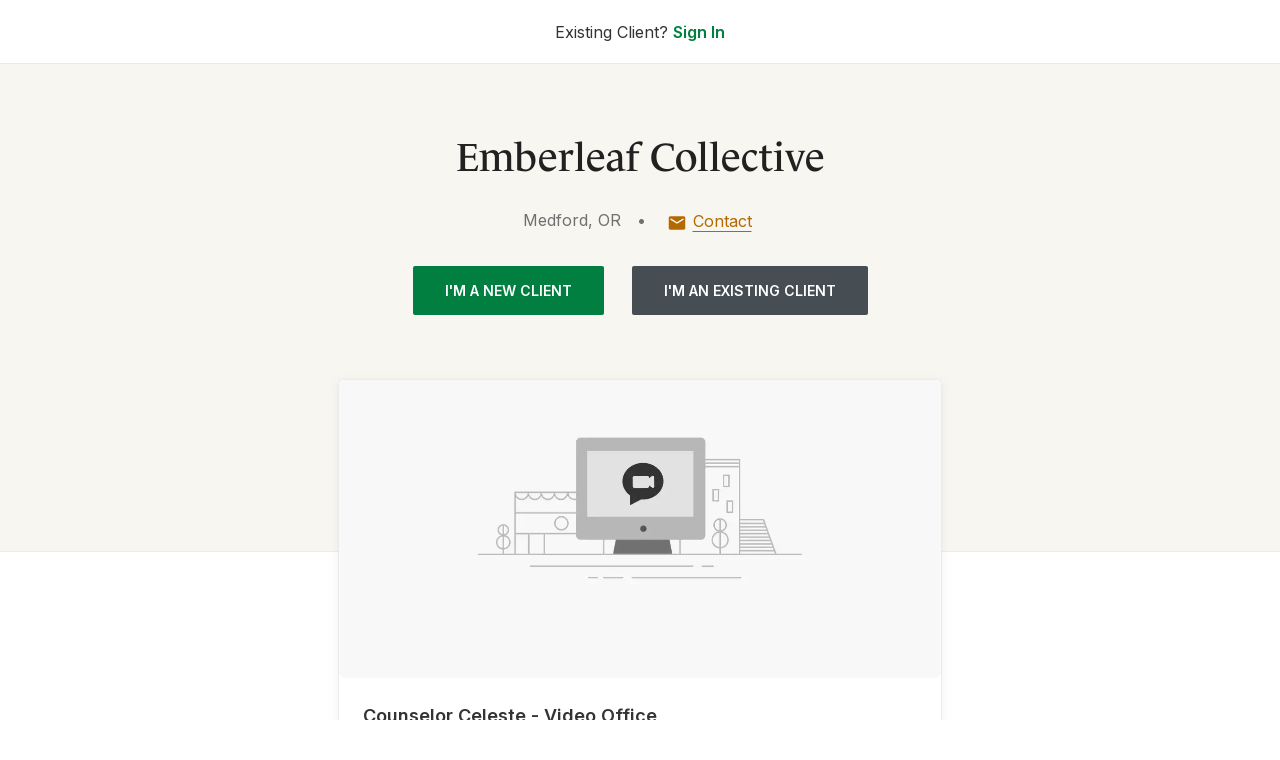

--- FILE ---
content_type: text/html; charset=utf-8
request_url: https://counselorceleste.clientsecure.me/
body_size: 9305
content:
<!DOCTYPE html><html lang="{{this.intl.locale}}"  lang="en-us"><head>
    <meta charset="utf-8">
    <meta http-equiv="X-UA-Compatible" content="IE=edge">
    <meta name="viewport" content="width=device-width, initial-scale=1">

    
<meta name="client-portal/config/environment" content="%7B%22modulePrefix%22%3A%22client-portal%22%2C%22environment%22%3A%22production%22%2C%22rootURL%22%3A%22%2F%22%2C%22locationType%22%3A%22history%22%2C%22historySupportMiddleware%22%3Atrue%2C%22EmberENV%22%3A%7B%22FEATURES%22%3A%7B%7D%2C%22EXTEND_PROTOTYPES%22%3A%7B%22Date%22%3Afalse%7D%2C%22_APPLICATION_TEMPLATE_WRAPPER%22%3Afalse%2C%22_DEFAULT_ASYNC_OBSERVERS%22%3Afalse%2C%22_JQUERY_INTEGRATION%22%3Afalse%2C%22_TEMPLATE_ONLY_GLIMMER_COMPONENTS%22%3Atrue%7D%2C%22APP%22%3A%7B%22rootElement%22%3A%22%5Bdata-ember-root%5D%22%2C%22name%22%3A%22client-portal%22%2C%22version%22%3A%220.0.0%22%7D%2C%22fastboot%22%3A%7B%22hostWhitelist%22%3A%5B%22%2F.%2B%2F%22%5D%7D%2C%22googleMapsKey%22%3A%22AIzaSyBAEf51QxAS9vSe1GxifP1FgZ7w6gSfOGY%22%2C%22kountMerchantId%22%3A%22100218%22%2C%22kountEnvironment%22%3A%22PROD%22%2C%22kountResponseTimeout%22%3A3000%2C%22messagingApiUrl%22%3A%22https://messaging-api.simplepractice.com%22%2C%22messagingApiHost%22%3A%22messaging.local%22%2C%22analyticsEnvironment%22%3A%22PROD%22%2C%22analyticsWriteKey%22%3A%22306UkVFGWm7znRKYmiVALac2yn9uE0md%22%2C%22universalLinkHost%22%3A%22https://clientsecure.me%22%2C%22bugsnag%22%3A%7B%22apiKey%22%3A%22cd87d7479ba405250a10f30eb9673844%22%2C%22appVersion%22%3A%228cc86064f1a1a34f118d35bc6958a14518a55778%22%7D%2C%22maxPageSize%22%3A50%2C%22mirageNewClient%22%3Afalse%2C%22emberAttacher%22%3A%7B%22showDuration%22%3A200%2C%22animation%22%3A%22shift%22%2C%22hideDuration%22%3A100%2C%22showDelay%22%3A400%2C%22lazyRender%22%3Atrue%2C%22autoUpdate%22%3Atrue%2C%22tooltip%22%3A%7B%22class%22%3A%22tooltip%22%2C%22arrow%22%3Atrue%7D%7D%2C%22browserUpdateConfig%22%3A%7B%22browserNames%22%3A%7B%22e%22%3A%22Edge%22%2C%22f%22%3A%22Firefox%22%2C%22s%22%3A%22Safari%22%2C%22c%22%3A%22Chrome%22%2C%22o%22%3A%22Opera%22%2C%22ios%22%3A%22iOS%22%2C%22ie%22%3A%22Explorer%22%7D%2C%22incompatible%22%3A%7B%22required%22%3A%7B%22e%22%3A77%2C%22f%22%3A76%2C%22s%22%3A11%2C%22c%22%3A77%2C%22i%22%3A11%2C%22o%22%3A67%2C%22ie%22%3A11%7D%2C%22nomessage%22%3Atrue%2C%22reminder%22%3A0%7D%2C%22compatible%22%3A%7B%22required%22%3A%7B%22e%22%3A81%2C%22f%22%3A78%2C%22s%22%3A12%2C%22c%22%3A81%2C%22i%22%3A0%2C%22o%22%3A69%7D%2C%22nomessage%22%3Atrue%2C%22reminder%22%3A0%7D%7D%2C%22windowScrollToBehavior%22%3A%22smooth%22%2C%22mixpanel%22%3A%7B%22testMode%22%3Afalse%2C%22apiHost%22%3A%22https%3A%2F%2Fevents-api.simplepractice.com%22%7D%2C%22ember-cli-mirage%22%3A%7B%22usingProxy%22%3Afalse%2C%22useDefaultPassthroughs%22%3Atrue%7D%7D">
<!-- EMBER_CLI_FASTBOOT_TITLE -->  <meta name="ember-cli-head-start" content>
  <link rel="canonical" href="https://counselorceleste.clientsecure.me/">

<!---->
<!---->
<style id="ember549191" class="ember-view">:root {
  --color-primary-100: #e6f2ec;
  --color-primary-200: #a6d2bd;
  --color-primary-300: #66b28d;
  --color-primary-400: #339967;
  --color-primary-500: #007f41;
  --color-primary-600: #00723b;
  --color-primary-700: #006634;
  --color-primary-800: #00592e;
  --color-primary-900: #004021;
  --color-secondary-400: #6b7176;
  --color-secondary-500: #464e54;
  --color-secondary-700: #383e43;
  --color-secondary-900: #23272a;
  --color-primary-special-500: #007f41;
  --color-primary-special-700: #006634;
  --color-primary-special-900: #004021;
  --color-special-button: #ffffff;
  --color-special-button-border: #ffffff;
  --color-button-disabled: #007f41;
  --color-background: #ffffff;
  --color-bodytext: #333333;
  --small-button-border-radius: 2px;
  --medium-button-border-radius: 6px;
  --time-spot-button-border-radius: 15px;

<!---->}
</style>
<meta name="ember-cli-head-end" content>
<title>Emberleaf Collective | SimplePractice</title>

    

<link integrity="" rel="stylesheet" href="https://widget-cdn.simplepractice.com/assets/vendor.862c94c871251aa2627dc671594575b6.css">
    

<link integrity="" rel="stylesheet" href="https://widget-cdn.simplepractice.com/assets/client-portal.d41d8cd98f00b204e9800998ecf8427e.css">

    <!-- Google Tag Manager -->
    <script>(function(w,d,s,l,i){w[l]=w[l]||[];w[l].push({'gtm.start':
    new Date().getTime(),event:'gtm.js'});var f=d.getElementsByTagName(s)[0],
    j=d.createElement(s),dl=l!='dataLayer'?'&l='+l:'';j.async=true;j.src=
    'https://www.googletagmanager.com/gtm.js?id='+i+dl;f.parentNode.insertBefore(j,f);
    })(window,document,'script','dataLayer','GTM-5WDWM2VH');</script>
    <!-- End Google Tag Manager -->

    
    <script>
  !function(){var analytics=window.analytics=window.analytics||[];if(!analytics.initialize)if(analytics.invoked)window.console&&console.error&&console.error("Segment snippet included twice.");else{analytics.invoked=!0;analytics.methods=["trackSubmit","trackClick","trackLink","trackForm","pageview","identify","reset","group","track","ready","alias","debug","page","once","off","on","addSourceMiddleware","addIntegrationMiddleware","setAnonymousId","addDestinationMiddleware"];analytics.factory=function(e){return function(){if(window.analytics.initialized)return window.analytics[e].apply(window.analytics,arguments);var i=Array.prototype.slice.call(arguments);i.unshift(e);analytics.push(i);return analytics}};for(var i=0;i<analytics.methods.length;i++){var key=analytics.methods[i];analytics[key]=analytics.factory(key)}analytics.load=function(key,i){var t=document.createElement("script");t.type="text/plain";t.dataset.consentId='7QAEgVtnU1U1fwE1WfQ6Ah';t.async=!0;t.src="https://cdn.segment.com/analytics.js/v1/" + key + "/analytics.min.js";var n=document.getElementsByTagName("script")[0];n.parentNode.insertBefore(t,n);analytics._loadOptions=i};analytics._writeKey="306UkVFGWm7znRKYmiVALac2yn9uE0md";;analytics.SNIPPET_VERSION="4.16.1";
  analytics.load("306UkVFGWm7znRKYmiVALac2yn9uE0md");

  if (document.cookie.includes('tracking_enabled=true')) {
    analytics.page();
  }
  }}();
</script>

  
<link href="https://widget-cdn.simplepractice.com/assets/chunk.5e6f6e15f78b33c2a7f2.css" rel="stylesheet"></head>
  <!-- Both class and data-event attributes are recommended by Kount -->
  <body class="kaxsdc " data-event="load">
    <!-- Google Tag Manager (noscript) -->
    <noscript><iframe src="https://www.googletagmanager.com/ns.html?id=GTM-5WDWM2VH" height="0" width="0" style="display:none;visibility:hidden"></iframe></noscript>
    <!-- End Google Tag Manager (noscript) -->

    <script type="x/boundary" id="fastboot-body-start"></script>


<!---->

<div id="ember549192" class="ember-view"><!----></div>

  <div id="ember549193" class="site-wrapper iEDLi ember-view home">
    <header id="ember549194" class="_5m2DC ember-view"><div class="page-container">
  <div class="center-section">
    <span>Existing Client?</span>
    <a id="ember549196" class="ember-view" href="/sign-in">
  Sign In
</a>

  </div>
<!----></div>
</header>
    <div id="ember549197" class="browser-update-banner browser-update-banner-module_component__KZcBk ember-view"><div id="update-banner-container"></div>

<!----></div>

    <main>
      <div class="banners-container">
  <div class="content"></div>
</div>

      <div id="ember549200" class="KCk0g ember-view home-hero-unit"><div class="bg"></div>
<div class="hero-unit content">
  <div class="hero-header">
    <div class="page-container">
      <h1 class="page-header">Emberleaf Collective</h1>
<!---->    </div>
  </div>
  
    <div class="practice-info">
        <div class="location">
          Medford, OR
        </div>
        <div class="divider">•</div>
      <div class="contact">
        <button class="contact-form-link" type="button">
          <svg xmlns="http://www.w3.org/2000/svg" width="18" height="14" viewBox="0 0 18 14"><path fill-rule="evenodd" d="M2.333.333h13.334c.916 0 1.666.75 1.666 1.667v10c0 .917-.75 1.667-1.666 1.667H2.333c-.916 0-1.666-.75-1.666-1.667V2c0-.917.75-1.667 1.666-1.667zm7.55 6.95l5.45-3.408a.708.708 0 10-.75-1.2L9 6.167 3.417 2.675a.708.708 0 10-.75 1.2l5.45 3.408a1.65 1.65 0 001.766 0z" clip-rule="evenodd"/></svg>Contact
        </button>
      </div>
    </div>
  <div class="buttons">
      <a id="ember549201" class="ember-view button home-primary" href="/request">
        I'm a New Client
      </a>

    <a id="ember549203" class="ember-view button tertiary home-secondary" href="/sign-in">
  I'm an Existing Client
</a>

  </div>

</div>
</div>

      
  <div class="NNNiO">
      <div id="ember549204" class="card OsUVg ember-view xs-with-shadow full-width-img">
          <picture class="video-office">
    <source srcset="https://widget-cdn.simplepractice.com/static/assets/images/telehealth@2x.9ff638dfb4dcc4833726.webp" type="image/webp">
  <img src="https://widget-cdn.simplepractice.com/static/assets/images/telehealth@2x.11483f035c2e7b53499c.png" alt="Counselor Celeste - Video Office" width="600" height="400">
</picture>


        <div class="info">
            <h3>Counselor Celeste - Video Office</h3>

<!---->        </div>
      
</div>
      <div id="ember549206" class="card OsUVg ember-view xs-with-shadow full-width-img">
          <picture>
    <source srcset="https://maps.googleapis.com/maps/api/staticmap?style=feature:poi|visibility:off&amp;center=42.33,-122.87&amp;key=AIzaSyBAEf51QxAS9vSe1GxifP1FgZ7w6gSfOGY&amp;markers=anchor:center|icon:https%3A%2F%2Fwidget-cdn.simplepractice.com%2Fstatic%2Fassets%2Fimages%2Fmap-marker-office.953a9edf6f21565c4220.png|42.33,-122.87&amp;path=color:0xBBBBBB|fillcolor:0x00000010|weight:1|42.3517%2C-122.8700%7C42.3515%2C-122.8659%7C42.3509%2C-122.8619%7C42.3498%2C-122.8581%7C42.3484%2C-122.8544%7C42.3466%2C-122.8511%7C42.3445%2C-122.8482%7C42.3421%2C-122.8456%7C42.3395%2C-122.8436%7C42.3367%2C-122.8421%7C42.3338%2C-122.8411%7C42.3308%2C-122.8407%7C42.3277%2C-122.8408%7C42.3247%2C-122.8415%7C42.3219%2C-122.8428%7C42.3191%2C-122.8446%7C42.3166%2C-122.8469%7C42.3144%2C-122.8496%7C42.3124%2C-122.8527%7C42.3108%2C-122.8562%7C42.3096%2C-122.8600%7C42.3088%2C-122.8639%7C42.3083%2C-122.8680%7C42.3083%2C-122.8720%7C42.3088%2C-122.8761%7C42.3096%2C-122.8800%7C42.3108%2C-122.8838%7C42.3124%2C-122.8873%7C42.3144%2C-122.8904%7C42.3166%2C-122.8931%7C42.3191%2C-122.8954%7C42.3219%2C-122.8972%7C42.3247%2C-122.8985%7C42.3277%2C-122.8992%7C42.3308%2C-122.8993%7C42.3338%2C-122.8989%7C42.3367%2C-122.8979%7C42.3395%2C-122.8964%7C42.3421%2C-122.8944%7C42.3445%2C-122.8918%7C42.3466%2C-122.8889%7C42.3484%2C-122.8856%7C42.3498%2C-122.8819%7C42.3509%2C-122.8781%7C42.3515%2C-122.8741%7C42.3517%2C-122.8700&amp;size=604x298&amp;zoom=12" media="(min-width: 576px)">
  <img loading="lazy" src="https://maps.googleapis.com/maps/api/staticmap?style=feature:poi|visibility:off&amp;center=42.33,-122.87&amp;key=AIzaSyBAEf51QxAS9vSe1GxifP1FgZ7w6gSfOGY&amp;markers=anchor:center|icon:https%3A%2F%2Fwidget-cdn.simplepractice.com%2Fstatic%2Fassets%2Fimages%2Fmap-marker-office.953a9edf6f21565c4220.png|42.33,-122.87&amp;path=color:0xBBBBBB|fillcolor:0x00000010|weight:1|42.3517%2C-122.8700%7C42.3515%2C-122.8659%7C42.3509%2C-122.8619%7C42.3498%2C-122.8581%7C42.3484%2C-122.8544%7C42.3466%2C-122.8511%7C42.3445%2C-122.8482%7C42.3421%2C-122.8456%7C42.3395%2C-122.8436%7C42.3367%2C-122.8421%7C42.3338%2C-122.8411%7C42.3308%2C-122.8407%7C42.3277%2C-122.8408%7C42.3247%2C-122.8415%7C42.3219%2C-122.8428%7C42.3191%2C-122.8446%7C42.3166%2C-122.8469%7C42.3144%2C-122.8496%7C42.3124%2C-122.8527%7C42.3108%2C-122.8562%7C42.3096%2C-122.8600%7C42.3088%2C-122.8639%7C42.3083%2C-122.8680%7C42.3083%2C-122.8720%7C42.3088%2C-122.8761%7C42.3096%2C-122.8800%7C42.3108%2C-122.8838%7C42.3124%2C-122.8873%7C42.3144%2C-122.8904%7C42.3166%2C-122.8931%7C42.3191%2C-122.8954%7C42.3219%2C-122.8972%7C42.3247%2C-122.8985%7C42.3277%2C-122.8992%7C42.3308%2C-122.8993%7C42.3338%2C-122.8989%7C42.3367%2C-122.8979%7C42.3395%2C-122.8964%7C42.3421%2C-122.8944%7C42.3445%2C-122.8918%7C42.3466%2C-122.8889%7C42.3484%2C-122.8856%7C42.3498%2C-122.8819%7C42.3509%2C-122.8781%7C42.3515%2C-122.8741%7C42.3517%2C-122.8700&amp;size=404x198&amp;zoom=12" alt="A street map for office location at Medford, OR 97501-5900">
</picture>


        <div class="info">
            <h3>Emberleaf Collective LLC</h3>

            <p><!----><span>Medford,</span>
<span>OR</span>
<span>97501-5900</span>
</p>
<!---->        </div>
      
</div>
      <div id="ember549208" class="card OsUVg ember-view xs-with-shadow full-width-img">
          <picture>
    <source srcset="https://maps.googleapis.com/maps/api/staticmap?style=feature:poi|visibility:off&amp;center=42.33,-122.87&amp;key=AIzaSyBAEf51QxAS9vSe1GxifP1FgZ7w6gSfOGY&amp;markers=anchor:center|icon:https%3A%2F%2Fwidget-cdn.simplepractice.com%2Fstatic%2Fassets%2Fimages%2Fmap-marker-office.953a9edf6f21565c4220.png|42.33,-122.87&amp;path=color:0xBBBBBB|fillcolor:0x00000010|weight:1|42.3517%2C-122.8700%7C42.3515%2C-122.8659%7C42.3509%2C-122.8619%7C42.3498%2C-122.8581%7C42.3484%2C-122.8544%7C42.3466%2C-122.8511%7C42.3445%2C-122.8482%7C42.3421%2C-122.8456%7C42.3395%2C-122.8436%7C42.3367%2C-122.8421%7C42.3338%2C-122.8411%7C42.3308%2C-122.8407%7C42.3277%2C-122.8408%7C42.3247%2C-122.8415%7C42.3219%2C-122.8428%7C42.3191%2C-122.8446%7C42.3166%2C-122.8469%7C42.3144%2C-122.8496%7C42.3124%2C-122.8527%7C42.3108%2C-122.8562%7C42.3096%2C-122.8600%7C42.3088%2C-122.8639%7C42.3083%2C-122.8680%7C42.3083%2C-122.8720%7C42.3088%2C-122.8761%7C42.3096%2C-122.8800%7C42.3108%2C-122.8838%7C42.3124%2C-122.8873%7C42.3144%2C-122.8904%7C42.3166%2C-122.8931%7C42.3191%2C-122.8954%7C42.3219%2C-122.8972%7C42.3247%2C-122.8985%7C42.3277%2C-122.8992%7C42.3308%2C-122.8993%7C42.3338%2C-122.8989%7C42.3367%2C-122.8979%7C42.3395%2C-122.8964%7C42.3421%2C-122.8944%7C42.3445%2C-122.8918%7C42.3466%2C-122.8889%7C42.3484%2C-122.8856%7C42.3498%2C-122.8819%7C42.3509%2C-122.8781%7C42.3515%2C-122.8741%7C42.3517%2C-122.8700&amp;size=604x298&amp;zoom=12" media="(min-width: 576px)">
  <img loading="lazy" src="https://maps.googleapis.com/maps/api/staticmap?style=feature:poi|visibility:off&amp;center=42.33,-122.87&amp;key=AIzaSyBAEf51QxAS9vSe1GxifP1FgZ7w6gSfOGY&amp;markers=anchor:center|icon:https%3A%2F%2Fwidget-cdn.simplepractice.com%2Fstatic%2Fassets%2Fimages%2Fmap-marker-office.953a9edf6f21565c4220.png|42.33,-122.87&amp;path=color:0xBBBBBB|fillcolor:0x00000010|weight:1|42.3517%2C-122.8700%7C42.3515%2C-122.8659%7C42.3509%2C-122.8619%7C42.3498%2C-122.8581%7C42.3484%2C-122.8544%7C42.3466%2C-122.8511%7C42.3445%2C-122.8482%7C42.3421%2C-122.8456%7C42.3395%2C-122.8436%7C42.3367%2C-122.8421%7C42.3338%2C-122.8411%7C42.3308%2C-122.8407%7C42.3277%2C-122.8408%7C42.3247%2C-122.8415%7C42.3219%2C-122.8428%7C42.3191%2C-122.8446%7C42.3166%2C-122.8469%7C42.3144%2C-122.8496%7C42.3124%2C-122.8527%7C42.3108%2C-122.8562%7C42.3096%2C-122.8600%7C42.3088%2C-122.8639%7C42.3083%2C-122.8680%7C42.3083%2C-122.8720%7C42.3088%2C-122.8761%7C42.3096%2C-122.8800%7C42.3108%2C-122.8838%7C42.3124%2C-122.8873%7C42.3144%2C-122.8904%7C42.3166%2C-122.8931%7C42.3191%2C-122.8954%7C42.3219%2C-122.8972%7C42.3247%2C-122.8985%7C42.3277%2C-122.8992%7C42.3308%2C-122.8993%7C42.3338%2C-122.8989%7C42.3367%2C-122.8979%7C42.3395%2C-122.8964%7C42.3421%2C-122.8944%7C42.3445%2C-122.8918%7C42.3466%2C-122.8889%7C42.3484%2C-122.8856%7C42.3498%2C-122.8819%7C42.3509%2C-122.8781%7C42.3515%2C-122.8741%7C42.3517%2C-122.8700&amp;size=404x198&amp;zoom=12" alt="A street map for office location at Medford, OR 97501-5900">
</picture>


        <div class="info">
            <h3>Counselor Celeste - In person</h3>

            <p><!----><span>Medford,</span>
<span>OR</span>
<span>97501-5900</span>
</p>
<!---->        </div>
      
</div>
      <div id="ember549210" class="card OsUVg ember-view xs-with-shadow full-width-img">
          <picture>
    <source srcset="https://maps.googleapis.com/maps/api/staticmap?style=feature:poi|visibility:off&amp;center=42.33,-122.87&amp;key=AIzaSyBAEf51QxAS9vSe1GxifP1FgZ7w6gSfOGY&amp;markers=anchor:center|icon:https%3A%2F%2Fwidget-cdn.simplepractice.com%2Fstatic%2Fassets%2Fimages%2Fmap-marker-office.953a9edf6f21565c4220.png|42.33,-122.87&amp;path=color:0xBBBBBB|fillcolor:0x00000010|weight:1|42.3517%2C-122.8700%7C42.3515%2C-122.8659%7C42.3509%2C-122.8619%7C42.3498%2C-122.8581%7C42.3484%2C-122.8544%7C42.3466%2C-122.8511%7C42.3445%2C-122.8482%7C42.3421%2C-122.8456%7C42.3395%2C-122.8436%7C42.3367%2C-122.8421%7C42.3338%2C-122.8411%7C42.3308%2C-122.8407%7C42.3277%2C-122.8408%7C42.3247%2C-122.8415%7C42.3219%2C-122.8428%7C42.3191%2C-122.8446%7C42.3166%2C-122.8469%7C42.3144%2C-122.8496%7C42.3124%2C-122.8527%7C42.3108%2C-122.8562%7C42.3096%2C-122.8600%7C42.3088%2C-122.8639%7C42.3083%2C-122.8680%7C42.3083%2C-122.8720%7C42.3088%2C-122.8761%7C42.3096%2C-122.8800%7C42.3108%2C-122.8838%7C42.3124%2C-122.8873%7C42.3144%2C-122.8904%7C42.3166%2C-122.8931%7C42.3191%2C-122.8954%7C42.3219%2C-122.8972%7C42.3247%2C-122.8985%7C42.3277%2C-122.8992%7C42.3308%2C-122.8993%7C42.3338%2C-122.8989%7C42.3367%2C-122.8979%7C42.3395%2C-122.8964%7C42.3421%2C-122.8944%7C42.3445%2C-122.8918%7C42.3466%2C-122.8889%7C42.3484%2C-122.8856%7C42.3498%2C-122.8819%7C42.3509%2C-122.8781%7C42.3515%2C-122.8741%7C42.3517%2C-122.8700&amp;size=604x298&amp;zoom=12" media="(min-width: 576px)">
  <img loading="lazy" src="https://maps.googleapis.com/maps/api/staticmap?style=feature:poi|visibility:off&amp;center=42.33,-122.87&amp;key=AIzaSyBAEf51QxAS9vSe1GxifP1FgZ7w6gSfOGY&amp;markers=anchor:center|icon:https%3A%2F%2Fwidget-cdn.simplepractice.com%2Fstatic%2Fassets%2Fimages%2Fmap-marker-office.953a9edf6f21565c4220.png|42.33,-122.87&amp;path=color:0xBBBBBB|fillcolor:0x00000010|weight:1|42.3517%2C-122.8700%7C42.3515%2C-122.8659%7C42.3509%2C-122.8619%7C42.3498%2C-122.8581%7C42.3484%2C-122.8544%7C42.3466%2C-122.8511%7C42.3445%2C-122.8482%7C42.3421%2C-122.8456%7C42.3395%2C-122.8436%7C42.3367%2C-122.8421%7C42.3338%2C-122.8411%7C42.3308%2C-122.8407%7C42.3277%2C-122.8408%7C42.3247%2C-122.8415%7C42.3219%2C-122.8428%7C42.3191%2C-122.8446%7C42.3166%2C-122.8469%7C42.3144%2C-122.8496%7C42.3124%2C-122.8527%7C42.3108%2C-122.8562%7C42.3096%2C-122.8600%7C42.3088%2C-122.8639%7C42.3083%2C-122.8680%7C42.3083%2C-122.8720%7C42.3088%2C-122.8761%7C42.3096%2C-122.8800%7C42.3108%2C-122.8838%7C42.3124%2C-122.8873%7C42.3144%2C-122.8904%7C42.3166%2C-122.8931%7C42.3191%2C-122.8954%7C42.3219%2C-122.8972%7C42.3247%2C-122.8985%7C42.3277%2C-122.8992%7C42.3308%2C-122.8993%7C42.3338%2C-122.8989%7C42.3367%2C-122.8979%7C42.3395%2C-122.8964%7C42.3421%2C-122.8944%7C42.3445%2C-122.8918%7C42.3466%2C-122.8889%7C42.3484%2C-122.8856%7C42.3498%2C-122.8819%7C42.3509%2C-122.8781%7C42.3515%2C-122.8741%7C42.3517%2C-122.8700&amp;size=404x198&amp;zoom=12" alt="A street map for office location at Medford, OR 97501-5900">
</picture>


        <div class="info">
            <h3>Emberleaf - Telehealth</h3>

            <p><!----><span>Medford,</span>
<span>OR</span>
<span>97501-5900</span>
</p>
<!---->        </div>
      
</div>
      <div id="ember549212" class="card OsUVg ember-view xs-with-shadow full-width-img">
          <picture>
    <source srcset="https://maps.googleapis.com/maps/api/staticmap?style=feature:poi|visibility:off&amp;center=42.33,-122.87&amp;key=AIzaSyBAEf51QxAS9vSe1GxifP1FgZ7w6gSfOGY&amp;markers=anchor:center|icon:https%3A%2F%2Fwidget-cdn.simplepractice.com%2Fstatic%2Fassets%2Fimages%2Fmap-marker-office.953a9edf6f21565c4220.png|42.33,-122.87&amp;path=color:0xBBBBBB|fillcolor:0x00000010|weight:1|42.3517%2C-122.8700%7C42.3515%2C-122.8659%7C42.3509%2C-122.8619%7C42.3498%2C-122.8581%7C42.3484%2C-122.8544%7C42.3466%2C-122.8511%7C42.3445%2C-122.8482%7C42.3421%2C-122.8456%7C42.3395%2C-122.8436%7C42.3367%2C-122.8421%7C42.3338%2C-122.8411%7C42.3308%2C-122.8407%7C42.3277%2C-122.8408%7C42.3247%2C-122.8415%7C42.3219%2C-122.8428%7C42.3191%2C-122.8446%7C42.3166%2C-122.8469%7C42.3144%2C-122.8496%7C42.3124%2C-122.8527%7C42.3108%2C-122.8562%7C42.3096%2C-122.8600%7C42.3088%2C-122.8639%7C42.3083%2C-122.8680%7C42.3083%2C-122.8720%7C42.3088%2C-122.8761%7C42.3096%2C-122.8800%7C42.3108%2C-122.8838%7C42.3124%2C-122.8873%7C42.3144%2C-122.8904%7C42.3166%2C-122.8931%7C42.3191%2C-122.8954%7C42.3219%2C-122.8972%7C42.3247%2C-122.8985%7C42.3277%2C-122.8992%7C42.3308%2C-122.8993%7C42.3338%2C-122.8989%7C42.3367%2C-122.8979%7C42.3395%2C-122.8964%7C42.3421%2C-122.8944%7C42.3445%2C-122.8918%7C42.3466%2C-122.8889%7C42.3484%2C-122.8856%7C42.3498%2C-122.8819%7C42.3509%2C-122.8781%7C42.3515%2C-122.8741%7C42.3517%2C-122.8700&amp;size=604x298&amp;zoom=12" media="(min-width: 576px)">
  <img loading="lazy" src="https://maps.googleapis.com/maps/api/staticmap?style=feature:poi|visibility:off&amp;center=42.33,-122.87&amp;key=AIzaSyBAEf51QxAS9vSe1GxifP1FgZ7w6gSfOGY&amp;markers=anchor:center|icon:https%3A%2F%2Fwidget-cdn.simplepractice.com%2Fstatic%2Fassets%2Fimages%2Fmap-marker-office.953a9edf6f21565c4220.png|42.33,-122.87&amp;path=color:0xBBBBBB|fillcolor:0x00000010|weight:1|42.3517%2C-122.8700%7C42.3515%2C-122.8659%7C42.3509%2C-122.8619%7C42.3498%2C-122.8581%7C42.3484%2C-122.8544%7C42.3466%2C-122.8511%7C42.3445%2C-122.8482%7C42.3421%2C-122.8456%7C42.3395%2C-122.8436%7C42.3367%2C-122.8421%7C42.3338%2C-122.8411%7C42.3308%2C-122.8407%7C42.3277%2C-122.8408%7C42.3247%2C-122.8415%7C42.3219%2C-122.8428%7C42.3191%2C-122.8446%7C42.3166%2C-122.8469%7C42.3144%2C-122.8496%7C42.3124%2C-122.8527%7C42.3108%2C-122.8562%7C42.3096%2C-122.8600%7C42.3088%2C-122.8639%7C42.3083%2C-122.8680%7C42.3083%2C-122.8720%7C42.3088%2C-122.8761%7C42.3096%2C-122.8800%7C42.3108%2C-122.8838%7C42.3124%2C-122.8873%7C42.3144%2C-122.8904%7C42.3166%2C-122.8931%7C42.3191%2C-122.8954%7C42.3219%2C-122.8972%7C42.3247%2C-122.8985%7C42.3277%2C-122.8992%7C42.3308%2C-122.8993%7C42.3338%2C-122.8989%7C42.3367%2C-122.8979%7C42.3395%2C-122.8964%7C42.3421%2C-122.8944%7C42.3445%2C-122.8918%7C42.3466%2C-122.8889%7C42.3484%2C-122.8856%7C42.3498%2C-122.8819%7C42.3509%2C-122.8781%7C42.3515%2C-122.8741%7C42.3517%2C-122.8700&amp;size=404x198&amp;zoom=12" alt="A street map for office location at Medford, OR 97501-5900">
</picture>


        <div class="info">
            <h3>Counselor Celeste - Telehealth</h3>

            <p><!----><span>Medford,</span>
<span>OR</span>
<span>97501-5900</span>
</p>
<!---->        </div>
      
</div>
  </div>

    </main>

    <footer id="ember549214" class="site-footer _3HDUU ember-view"><div class="inner">
  <div class="footer">
    <div class="container-fluid p-0">
      <div class="row">
        <div class="col-lg column">
          <div>
            <div class="subtitle practice-name">Emberleaf Collective</div>
              <div class="contact">
                  <span class="phone underline">
                    <a href="tel:5412096619">
                      541.209.6619
                    </a>
                  </span>
                    <span class="pipe"> | </span>
                  <button class="contact-btn button-link underline" type="button">
                    <svg xmlns="http://www.w3.org/2000/svg" width="18" height="14" viewBox="0 0 18 14" class="icon-email"><path fill-rule="evenodd" d="M2.333.333h13.334c.916 0 1.666.75 1.666 1.667v10c0 .917-.75 1.667-1.666 1.667H2.333c-.916 0-1.666-.75-1.666-1.667V2c0-.917.75-1.667 1.666-1.667zm7.55 6.95l5.45-3.408a.708.708 0 10-.75-1.2L9 6.167 3.417 2.675a.708.708 0 10-.75 1.2l5.45 3.408a1.65 1.65 0 001.766 0z" clip-rule="evenodd"/></svg>Contact
                  </button>
              </div>
            <div class="city no-wrap">Medford</div>
<!---->          </div>
        </div>
          <div class="col-lg column">
            <div>
              <div class="subtitle">Main Location</div>
              <div>
                <!----><span>Medford,</span>
<span>OR</span>
<span>97501-5900</span>

              </div>
            </div>
          </div>
<!---->      </div>
      <div class="column sp-info-column">
        <div class="subtitle sp-logo">
          <span class="powered-by">Powered By</span>
          <svg xmlns="http://www.w3.org/2000/svg" width="108" height="20" fill="none" viewBox="0 0 108 20" role="presentation"><path fill="#fff" d="M45.887.353c-.854.449-1.314 1.376-.852 2.535.434 1.072 1.43 2.318 1.446 2.332l-3.918-2.26c-.114-.056-.246-.015-.29.103-.273.854.29 2.07 1.462 2.736.231.13.476.232.694.304 1.156.347 2.386-.231 2.862-1.289l1.345-2.984c.175-.391.187-.854 0-1.216-.462-.854-1.632-.621-2.27-.449a2.17 2.17 0 00-.476.188h-.003zM95.554 16.52c1.331 0 2.49-.61 3.226-1.723l-.377-.464c-.622.521-1.475.81-2.283.81-1.808 0-3.052-1.463-3.052-3.576 0-1.883.998-3.202 2.474-3.202 1.085 0 1.736.667 1.59 1.536h1.518c-.088-1.55-1.287-2.462-3.123-2.462-2.472 0-4.207 1.867-4.207 4.488 0 2.622 1.822 4.592 4.236 4.592h-.002zm-6.42-12.079c-.621 0-1.1.478-1.1 1.072a1.1 1.1 0 001.1 1.1c.624 0 1.07-.477 1.07-1.1a1.05 1.05 0 00-1.07-1.072zm.854 3.259h-1.736v8.559h1.736v-8.56zm-5.76.017h2.717v.925h-2.717v5.46c0 .781.39 1.189 1.114 1.189.476 0 .853-.13 1.214-.347l.332.448c-.404.667-1.214 1.13-2.14 1.13-1.358 0-2.24-.812-2.24-2.26V8.643h-1.331v-.926h1.331v-2.39h1.72v2.39zm-6.799 8.803c1.331 0 2.49-.61 3.226-1.723l-.377-.464c-.622.521-1.475.81-2.284.81-1.807 0-3.05-1.463-3.05-3.576 0-1.883.996-3.202 2.471-3.202 1.085 0 1.736.667 1.59 1.536h1.518c-.087-1.55-1.287-2.462-3.123-2.462-2.472 0-4.208 1.867-4.208 4.488 0 2.622 1.823 4.592 4.237 4.592zm-15.784-5.345v5.084H59.91v-5.952c0-1.608-.058-2.085-.303-2.608h2.025v1.478c.505-1.101 1.56-1.738 2.892-1.738v1.665c-.203-.102-.45-.16-.795-.16-1.287 0-2.082.854-2.082 2.23h-.002zm-7.2-6.471H50.44c.247.52.303 1.013.303 2.607v8.95h1.736v-4.577h1.966c2.762 0 4.295-1.317 4.295-3.49 0-2.172-1.533-3.49-4.295-3.49zm0 6.053H52.48V5.63h1.966c1.345 0 2.459.692 2.459 2.563 0 1.87-1.114 2.564-2.459 2.564zm-8.543 4.389c-1.72 0-2.935-1.391-3.036-3.317h6.058c0-2.665-1.43-4.387-3.759-4.387-2.328 0-4.048 1.867-4.048 4.52 0 2.652 1.792 4.559 4.25 4.559 1.316 0 2.488-.621 3.21-1.722l-.376-.464a3.67 3.67 0 01-2.299.81zm-.822-6.78c1.216 0 1.922.999 2.01 2.534h-4.208c.13-1.592.981-2.535 2.198-2.535zm-5.539-4.648h-1.735v12.544h1.735V3.718zm32.762 12.541c-.247-.521-.304-1.013-.304-2.608v-3.258c0-1.867-1.171-2.954-3.34-2.954-1.778 0-3.079.899-3.166 2.462h1.518c-.072-.899.476-1.536 1.59-1.536 1.113 0 1.663.637 1.663 2.013v.826c-3.066-.376-5.247.811-5.247 2.882 0 1.434 1.055 2.432 2.573 2.432 1.172 0 2.11-.58 2.69-1.666v1.405h2.024l-.001.002zm-2.037-2.694c-.39 1.1-1.172 1.78-2.068 1.78-.824 0-1.345-.562-1.345-1.445 0-1.376 1.229-2.028 3.413-1.826v1.49zM32.513 7.444c-1.316 0-2.313.564-2.95 1.78v-1.52h-2.025c.246.522.303.984.303 2.608V20h1.735v-5.256c.434 1.099 1.489 1.78 2.92 1.78 1.894 0 3.773-1.62 3.773-4.531 0-2.911-1.879-4.547-3.758-4.547l.002-.002zm-.581 7.95c-1.345 0-2.43-1.332-2.43-3.403 0-2.07 1.085-3.418 2.459-3.418s2.443 1.013 2.443 3.418c0 2.406-1.1 3.403-2.472 3.403zm72.306-.252c-1.72 0-2.934-1.39-3.036-3.317h6.058c0-2.664-1.43-4.386-3.759-4.386-2.328 0-4.048 1.867-4.048 4.52 0 2.652 1.792 4.56 4.251 4.56a3.775 3.775 0 003.21-1.724l-.377-.464a3.67 3.67 0 01-2.299.811zm-.826-6.775c1.217 0 1.922 1 2.01 2.535h-4.208c.131-1.593.984-2.535 2.198-2.535zm-87.643 2.418v5.477h-1.736V10.31c0-1.622-.058-2.084-.303-2.607h2.025v1.173c.463-.854 1.475-1.434 2.515-1.434 1.185 0 1.982.564 2.37 1.507.652-1.013 1.518-1.507 2.675-1.507 1.692 0 2.66 1.056 2.66 2.896v5.922H24.24v-5.575c0-1.26-.665-2.114-1.663-2.114-1 0-1.707.883-1.707 2.216v5.473h-1.735v-5.575c0-1.26-.665-2.114-1.664-2.114-.998 0-1.706.883-1.706 2.216l.004-.002zm-4.497-6.342c-.622 0-1.1.478-1.1 1.072a1.1 1.1 0 001.1 1.1c.623 0 1.069-.477 1.069-1.1a1.05 1.05 0 00-1.07-1.072zm.853 3.258H10.39v8.56h1.735V7.7zm-7.317 8.822c-1.822 0-3.412-.727-4.308-1.957l1.143-1.19c.563 1.29 1.879 2.217 3.165 2.217 1.287 0 2.371-.927 2.371-2.085 0-2.766-5.985-1.998-5.985-5.734 0-1.94 1.62-3.331 3.861-3.331 1.446 0 2.777.507 3.455 1.303l-.97 1.26C6.92 5.934 6.053 5.37 5.054 5.37c-1.27 0-2.153.754-2.153 1.84 0 2.866 6.001 2.129 6.001 5.951 0 1.998-1.648 3.36-4.09 3.36l-.003.002z"/></svg>
        </div>
        <div class="sp-legal-links-container">
          <a href="/privacy" class="underline" target="_blank" rel="noopener noreferrer nofollow">
            Privacy
          </a>
          <div class="dot-container d-none d-lg-block px-1"></div>
          <a href="/terms-of-service" class="underline" target="_blank" rel="noopener noreferrer nofollow">
            Terms
          </a>
          <div class="dot-container d-none d-lg-block px-1"></div>
          <a href="/license" class="underline" target="_blank" rel="noopener noreferrer nofollow">
            License Agreement
          </a>
            <div class="dot-container d-none d-lg-block px-1"></div>
            <a href="https://support.simplepracticeclient.com/hc/en-us" class="underline" target="_blank" rel="noopener noreferrer nofollow">
              Help Center
            </a>
<!---->        </div>
      </div>
      <div class="column sp-disclaimer">
        THE CLIENT PORTAL IS NOT TO BE USED FOR EMERGENCY SITUATIONS. IF YOU OR OTHERS ARE IN IMMEDIATE DANGER OR EXPERIENCING A MEDICAL EMERGENCY, CALL 911 IMMEDIATELY.
      </div>
    </div>
  </div>
</div>
</footer>
  
</div>


  


<div id="ember549216" class="LTdYF ember-view"><div class="overlay "></div>
<div class="feedback-banner-container  ">
<!----></div>
</div>
<div id="ember549217" class="_1APjq ember-view"><!----></div>

      <ul id="ember549218" class="ember-view animated-container  container-module_component__cipFJ">
    
<!---->    
  </ul>

  
<script type="fastboot/shoebox" id="shoebox-ember-data-store">{"records":{"data":[{"id":"production","attributes":{"messagingEmbed":null},"relationships":{"currentPractice":{"data":{"type":"practices","id":"626142"}},"currentClientAccess":{"data":null},"currentClient":{"data":null},"currentClientOptions":{"data":[]}},"type":"environments"},{"id":"50822228","attributes":{"city":"Medford","name":"Emberleaf Collective LLC","state":"OR","zip":"97501-5900","phone":"(541) 209-6619","isVideo":false,"geolocation":{"lat":"42.33","lng":"-122.87"},"isPublic":false,"insurancePlaceOfService":"11"},"type":"offices"},{"id":"24310954","attributes":{"name":"Counselor Celeste - Video Office","phone":"(541) 209-6619","isVideo":true,"geolocation":{"lat":"0.0","lng":"0.0"},"isPublic":false,"insurancePlaceOfService":"02"},"type":"offices"},{"id":"52526784","attributes":{"city":"Medford","name":"Counselor Celeste - In person","state":"OR","zip":"97501-5900","phone":"(541) 209-6619","isVideo":false,"geolocation":{"lat":"42.33","lng":"-122.87"},"isPublic":false,"insurancePlaceOfService":"11"},"type":"offices"},{"id":"52526809","attributes":{"city":"Medford","name":"Emberleaf - Telehealth","state":"OR","zip":"97501-5900","phone":"(541) 209-6619","isVideo":false,"geolocation":{"lat":"42.33","lng":"-122.87"},"isPublic":false,"insurancePlaceOfService":"02"},"type":"offices"},{"id":"52562936","attributes":{"city":"Medford","name":"Counselor Celeste - Telehealth","state":"OR","zip":"97501-5900","phone":"(541) 209-6619","isVideo":false,"geolocation":{"lat":"42.33","lng":"-122.87"},"isPublic":false,"insurancePlaceOfService":"02"},"type":"offices"},{"id":"54609393","attributes":{"thisType":"Work","number":"(541) 209-6619","leaveTextMessage":false,"leaveVoiceMessage":false},"type":"phones"},{"id":"626142","attributes":{"fullName":"Emberleaf Collective","practiceUrl":"https://counselorceleste.clientsecure.me/","schedulingWidgetUrl":"https://counselorceleste.clientsecure.me","schedulingWidgetScopeId":"1d10bb80-0518-4549-a924-dcd7336e5d8f","schedulingWidgetApplicationId":"7c72cb9f9a9b913654bb89d6c7b4e71a77911b30192051da35384b4d0c6d505b","mixpanelKey":"7bf492cba0ed69fea51e641941c2632c","customStripePublishableKey":"pk_live_3xKrxPJwp8At8ICCilEP6VRa00uLunAwGN","currency":"usd","hasCustomDomain":false,"clientPortalEnabled":true,"selfSchedulingEnabled":true,"isNewClientAllowedToBookAppt":true,"isNewContactsAllowedToBookAppt":false,"isNewCouplesAllowedToBookAppt":false,"isNewIndividualClientsAllowedToBookAppt":true,"requireCreditCardForNewClients":false,"documentsUpload":true,"selfScheduleMinimumLeadTime":86400,"hasCustomStripeAccount":true,"stripeConnectedAccountId":"acct_1JWsVbQSTxY4Wuqu","isClientAllowedToConfirmAppt":true,"isClientAllowedToCancelAppt":true,"timeZone":"America/Los_Angeles","clientCancellableHrs":24,"websiteEnabled":false,"websitePublished":false,"telehealthEnabled":true,"recaptchaSiteKey":"6LcKAd0ZAAAAAFQSETEYjM8GroZChQXp5Y8cg3Mw","featureClientFeedbackBanner":false,"featureClientappDocumentAccess":true,"featureClientappDeepLinkUpdate":true,"featureClientappAndroidDocuments":false,"featureClientappDocumentsUpdate":true,"featureExpandPrescreenerQuestions":true,"featureAndroidClientappPromotionBanner":true,"featureIosClientappPromotionBanner":true,"isMeasurementYbocsEnabled":true,"featureClientPortalLegalAgreements":false,"featureClientPortalInsuranceEffectiveDates":true,"featureClientPortalPartialPayments":true,"featureCreditDebitMix":true,"featureInsuranceTextRecognition":false,"featureContactFormCustomSettings":true,"featurePrescreenerV2":true,"featureStickyCtaBookingWidget":"noexp","featureWidgetPaymentMethod":"test","featureWidgetPaymentMethodDesktop":"test","featureWidgetPaymentMethodGaRollout":"test","announcementsAvailable":true,"featureEnableClientPortalPrescreenerSettings":true,"showPrescreenerSection":true,"showPaymentSelection":true,"featureClientTimezone":true,"featureSecureMessagingEmber":false,"practiceContactForm":true,"monarchContactForm":true,"featureLaWildfirePrescreenerBanner":false,"featurePaymentLinks":true,"claimAssistantSettingActive":false,"featureDemoFormRequired":true,"isLocalizationEnabled":false,"featureDirectoryRedesign":true,"featureClientPortalAccountHistory":false,"featureThirdPartyBilling":"off","featureStripeLinkPassthroughMode":false},"relationships":{"defaultOffice":{"data":{"type":"offices","id":"50822228"}},"defaultMarketingOffice":{"data":null},"defaultPhone":{"data":{"type":"phones","id":"54609393"}},"practiceWebsite":{"data":null}},"type":"practices"}]}}</script><script type="fastboot/shoebox" id="shoebox-has-model-for-application">true</script><script type="x/boundary" id="fastboot-body-end"></script>

    <div id="modal-destination"></div>
    <div data-ember-root=""></div>

    <script src="https://d2wy8f7a9ursnm.cloudfront.net/v7/bugsnag.min.js"></script>
    <script src="https://js.stripe.com/v3/"></script>

    <script type="text/javascript">(function(e,a){if(!a.__SV){var b=window;try{var c,l,i,j=b.location,g=j.hash;c=function(a,b){return(l=a.match(RegExp(b+"=([^&]*)")))?l[1]:null};g&&c(g,"state")&&(i=JSON.parse(decodeURIComponent(c(g,"state"))),"mpeditor"===i.action&&(b.sessionStorage.setItem("_mpcehash",g),history.replaceState(i.desiredHash||"",e.title,j.pathname+j.search)))}catch(m){}var k,h;window.mixpanel=a;a._i=[];a.init=function(b,c,f){function e(b,a){var c=a.split(".");2==c.length&&(b=b[c[0]],a=c[1]);b[a]=function(){b.push([a].concat(Array.prototype.slice.call(arguments,0)))}}var d=a;"undefined"!==typeof f?d=a[f]=[]:f="mixpanel";d.people=d.people||[];d.toString=function(b){var a="mixpanel";"mixpanel"!==f&&(a+="."+f);b||(a+=" (stub)");return a};d.people.toString=function(){return d.toString(1)+".people (stub)"};k="disable time_event track track_pageview track_links track_forms register register_once alias unregister identify name_tag set_config reset people.set people.set_once people.increment people.append people.union people.track_charge people.clear_charges people.delete_user".split(" ");for(h=0;h<k.length;h++)e(d,k[h]);a._i.push([b,c,f])};a.__SV=1.2;b=e.createElement("script");b.type="text/plain";b.dataset.consentId='KILqeNjVYgngvk8qZVaVw';b.async=!0;b.src="undefined"!==typeof MIXPANEL_CUSTOM_LIB_URL?MIXPANEL_CUSTOM_LIB_URL:"file:"===e.location.protocol&&"//cdn.mxpnl.com/libs/mixpanel-2-latest.min.js".match(/^\/\//)?"https://cdn.mxpnl.com/libs/mixpanel-2-latest.min.js":"//cdn.mxpnl.com/libs/mixpanel-2-latest.min.js";c=e.getElementsByTagName("script")[0];c.parentNode.insertBefore(b,c)}})(document,window.mixpanel||[]);</script>


    
<script src="https://widget-cdn.simplepractice.com/assets/vendor.362e41e7fcb9e690070f0ff993d94548.js"></script>






<script src="https://widget-cdn.simplepractice.com/assets/chunk.5e6f6e15f78b33c2a7f2.js"></script>
<script src="https://widget-cdn.simplepractice.com/assets/chunk.1eec89b160b24d71fbe3.js"></script>
    <div id="ember-basic-dropdown-wormhole"></div>
  

</body></html>